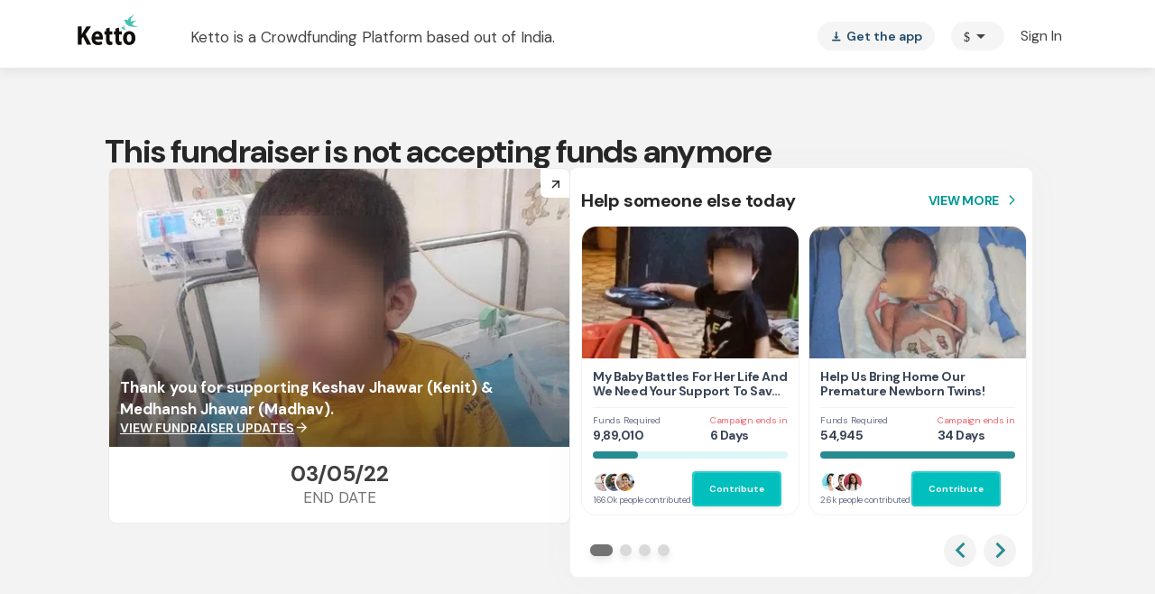

--- FILE ---
content_type: text/javascript
request_url: https://cdn-in.pagesense.io/js/lqge2ovj/8efe89a0bc2f4f40898daa9bf00c1591_visitor_count.js
body_size: -87
content:
window.ZAB.visitorData = {"experiments":{},"time":1769423202376}